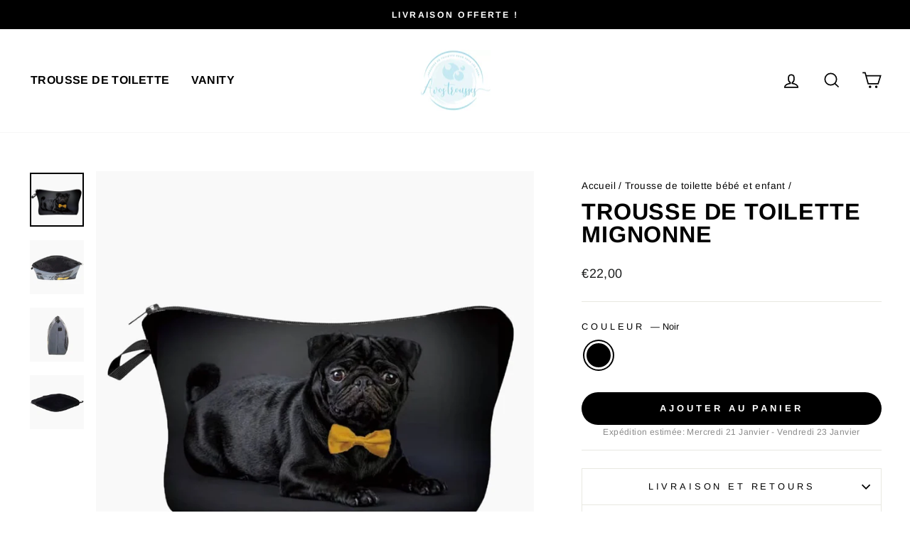

--- FILE ---
content_type: text/javascript
request_url: https://www.a-vos-trousses.fr/cdn/shop/t/10/assets/custom.js?v=95097381227765607731748693611
body_size: -237
content:
"use strict";(()=>{function updateUntranslatedLinks(){const mainOrigin="https://www.a-vos-trousses.fr";if(mainOrigin===window.location.origin)return;const alternateMainOrigin=mainOrigin.split("www.").pop(),alternateCurrentOrigin=window.location.origin.split("www.").pop();function updateLink(link){const href=link.getAttribute("href");href.includes(mainOrigin)?link.setAttribute("href",href.replace(mainOrigin,window.location.origin)):href.includes(alternateMainOrigin)&&link.setAttribute("href",href.replace(alternateMainOrigin,alternateCurrentOrigin))}let updateAttemps=0;const updateInterval=setInterval(()=>{if(updateAttemps++,updateAttemps>=5)return clearInterval(updateInterval);try{const untranslatedLinks=Array.from(document.querySelectorAll(`[href*="${mainOrigin}"], [href*="${alternateMainOrigin}"]`));if(untranslatedLinks.length===0)return;untranslatedLinks.forEach(updateLink)}catch(error){console.error("Error while updating untranslated links",error)}},1e3)}updateUntranslatedLinks()})();
//# sourceMappingURL=/cdn/shop/t/10/assets/custom.js.map?v=95097381227765607731748693611
